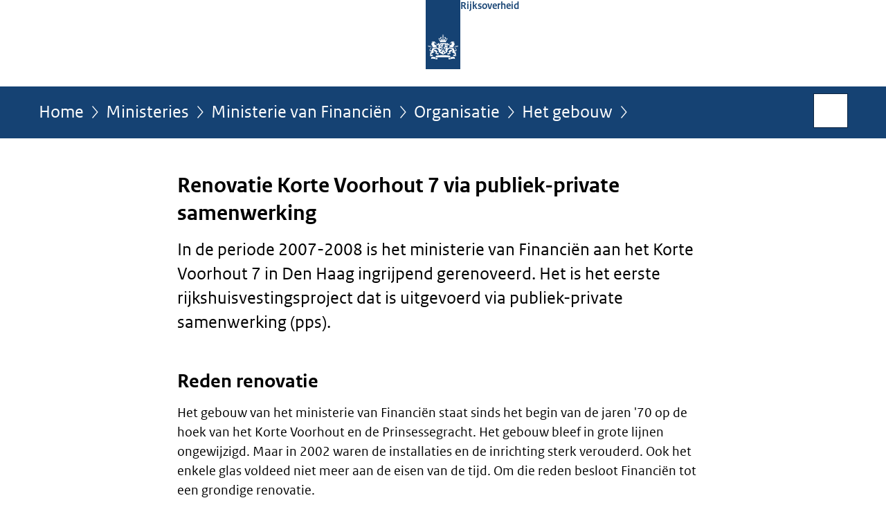

--- FILE ---
content_type: text/html;charset=UTF-8
request_url: https://www.rijksoverheid.nl/ministeries/ministerie-van-financien/organisatie/het-gebouw/pps-renovatie
body_size: 5941
content:
<!doctype html>

<html class="no-js" xml:lang="nl-NL" lang="nl-NL">
    <!-- Version: 2025.16.2 -->
<head>
  <meta charset="UTF-8"/>
  <meta name="description" content="In de periode 2007-2008 is het ministerie van Financiën aan het Korte Voorhout 7 in Den Haag ingrijpend gerenoveerd. Het is het eerste rijkshuisvestingsproject dat is uitgevoerd via publiek-private samenwerking (pps)."/>
<meta name="DCTERMS.description" content="In de periode 2007-2008 is het ministerie van Financiën aan het Korte Voorhout 7 in Den Haag ingrijpend gerenoveerd. Het is het eerste rijkshuisvestingsproject dat is uitgevoerd via publiek-private samenwerking (pps)."/>
<meta property="og:image" content="https://www.rijksoverheid.nl/binaries/small/content/gallery/rijksoverheid/channel-afbeeldingen/logos/facebook.png"/>
<title>Renovatie Korte Voorhout 7 via publiek-private samenwerking | Ministerie van Financiën | Rijksoverheid.nl</title>
<meta name="DCTERMS.title" content="Renovatie Korte Voorhout 7 via publiek-private samenwerking - Ministerie van Financiën - Rijksoverheid.nl"/>
<meta property="og:title" content="Renovatie Korte Voorhout 7 via publiek-private samenwerking"/>
<meta property="og:description" content="In de periode 2007-2008 is het ministerie van Financiën aan het Korte Voorhout 7 in Den Haag ingrijpend gerenoveerd. Het is het eerste rijkshuisvestingsproject dat is uitgevoerd via publiek-private samenwerking (pps)."/>
<meta property="og:type" content="website"/>
<meta property="og:url" content="https://www.rijksoverheid.nl/ministeries/ministerie-van-financien/organisatie/het-gebouw/pps-renovatie"/>
<link rel="canonical" href="https://www.rijksoverheid.nl/ministeries/ministerie-van-financien/organisatie/het-gebouw/pps-renovatie"/>
<meta name="viewport" content="width=device-width, initial-scale=1"/>
<meta name="DCTERMS.language" title="XSD.language" content="nl-NL"/>
      <meta name="DCTERMS.creator" title="RIJKSOVERHEID.Organisatie" content="Ministerie van Financiën"/>
      <meta name="DCTERMS.identifier" title="XSD.anyURI" content="https://www.rijksoverheid.nl/ministeries/ministerie-van-financien/organisatie/het-gebouw/pps-renovatie"/>

    <meta name="DCTERMS.available" title="DCTERMS.Period" content="start=2010-12-08;"/>
    <meta name="DCTERMS.modified" title="XSD.dateTime" content="2018-07-09T10:21"/>
    <meta name="DCTERMS.issued" title="XSD.dateTime" content="2010-12-08T16:15"/>
    <meta name="DCTERMS.spatial" title="OVERHEID.Koninkrijksdeel" content="Nederland"/>
        <meta name="DCTERMS.publisher" title="RIJKSOVERHEID.Organisatie" content="Ministerie van Algemene Zaken"/>
    <meta name="DCTERMS.rights" content="CC0 1.0 Universal"/>
    <meta name="DCTERMS.rightsHolder" title="RIJKSOVERHEID.Organisatie" content="Ministerie van Algemene Zaken"/>
      <!--<meta name="OVERHEID.authority" title="RIJKSOVERHEID.Organisatie" content="Ministerie van Financiën"/>-->
      <meta name="DCTERMS.type" title="RIJKSOVERHEID.Informatietype" content="webpagina"/>

    <script nonce="MjMzMzY3OGIyMzkzNGQ4NWJiNzcwOTkzNWQxYTc3MDY=">
          window.dataLayer = window.dataLayer || [];
          window.dataLayer.push({
            "page_type": "Webpagina beleid",
            "ftg_type": "informatiepagina",
            "subjects": "",
            "country": "Nederland",
            "issued": "",
            "last_published": "2018-07-09T10:34:17.097+02:00",
            "update": "2010-12-08T15:52:00.000+01:00",
            "publisher": "Ministerie van Financiën",
            "language": "nl-NL",
            "uuid": "59a24c76-54df-48ea-a16a-3f0fcde03fef",
            "search_category": "",
            "search_keyword": "",
            "search_count": ""
          });
        </script>
      <link rel="shortcut icon" href="/binaries/content/assets/rijksoverheid/iconen/favicon.ico" type="image/x-icon"/>
<link rel="icon" sizes="192x192" href="/binaries/content/assets/rijksoverheid/iconen/touch-icon.png"/>
<link rel="apple-touch-icon" href="/binaries/content/assets/rijksoverheid/iconen/apple-touch-icon.png"/>
<link rel="stylesheet" href="/webfiles/1750011834072/presentation/responsive.css" type="text/css" media="all"/>
<link rel="preload" href="/webfiles/1750011834072/presentation/responsive.css" as="style" >

<link rel="stylesheet" href="/webfiles/1750011834072/presentation/themes/logoblauw.css" type="text/css" media="all"/>
    <link rel="preload" href="/binaries/content/gallery/rijksoverheid/channel-afbeeldingen/logos/beeldmerk-rijksoverheid-desktop.svg" as="image">
<link rel="preload" href="/webfiles/1750011834072/behaviour/core.js" as="script">

</head>

<body id="government" data-scriptpath="/webfiles/1750011834072/behaviour"
      
        class="portalclass"
      
        data-showsurveybar="true"
        data-surveybody="Help mee {sitenaam} te verbeteren." data-surveyaccept="vul de enquete in" data-surveydecline="Nee, bedankt." data-linktrackingtimer="500" data-hartbeattrackingtimer="0" data-word-counter="true" data-visit-timer="true" 
data-scroll-depth-dim-id="1"
data-scroll-depth-marks="0;25;50;75;100"
data-cookieinfourl="cookies" data-cookiebody="{sitenaam} gebruikt cookies om het gebruik van de website te analyseren en het gebruiksgemak te verbeteren. Lees meer over" data-cookieurltext="cookies" data-stats="publisher:fin;subject:-;type:webpageextended;uuid:59a24c76-54df-48ea-a16a-3f0fcde03fef;pagetype:webpagina beleid;ftgtype:informatiegever" 
>
<script nonce="MjMzMzY3OGIyMzkzNGQ4NWJiNzcwOTkzNWQxYTc3MDY=">
          (function(window, document, dataLayerName, id) {
            window[dataLayerName]=window[dataLayerName]||[],window[dataLayerName].push({start:(new Date).getTime(),event:"stg.start"});var scripts=document.getElementsByTagName('script')[0],tags=document.createElement('script');
            function stgCreateCookie(a,b,c){var d="";if(c){var e=new Date;e.setTime(e.getTime()+24*c*60*60*1e3),d="; expires="+e.toUTCString()}document.cookie=a+"="+b+d+"; path=/"}
            var isStgDebug=(window.location.href.match("stg_debug")||document.cookie.match("stg_debug"))&&!window.location.href.match("stg_disable_debug");stgCreateCookie("stg_debug",isStgDebug?1:"",isStgDebug?14:-1);
            var qP=[];dataLayerName!=="dataLayer"&&qP.push("data_layer_name="+dataLayerName),isStgDebug&&qP.push("stg_debug");var qPString=qP.length>0?("?"+qP.join("&")):"";
            tags.async=!0,tags.src="//statistiek.rijksoverheid.nl/containers/"+id+".js"+qPString,scripts.parentNode.insertBefore(tags,scripts);
            !function(a,n,i){a[n]=a[n]||{};for(var c=0;c<i.length;c++)!function(i){a[n][i]=a[n][i]||{},a[n][i].api=a[n][i].api||function(){var a=[].slice.call(arguments,0);"string"==typeof a[0]&&window[dataLayerName].push({event:n+"."+i+":"+a[0],parameters:[].slice.call(arguments,1)})}}(i[c])}(window,"ppms",["tm","cm"]);
          })(window, document, 'dataLayer', 'bf9c05f0-c13f-4e22-80c7-e603d39fc616');
        </script><noscript><iframe src="//statistiek.rijksoverheid.nl/containers/bf9c05f0-c13f-4e22-80c7-e603d39fc616/noscript.html" height="0" width="0" style="display:none;visibility:hidden"></iframe></noscript>
      <div id="mainwrapper">
  <header>

  <div class="skiplinks">
    <a href="#content-wrapper">Ga direct naar inhoud</a>
  </div>

  <div class="logo">
  <div class="logo__wrapper">
    <a href="/" class="logo__link">
          <figure class="logo__figure">
  <img src="/binaries/content/gallery/rijksoverheid/channel-afbeeldingen/logos/beeldmerk-rijksoverheid-desktop.svg" data-fallback="/binaries/content/gallery/rijksoverheid/channel-afbeeldingen/logos/beeldmerk-rijksoverheid-mobiel.svg" alt="Logo Rijksoverheid – Naar de homepage van rijksoverheid.nl" id="logotype"/>
  <figcaption class="logo__text">
    <span class="logo__sender">Rijksoverheid</span>
    </figcaption>
</figure>
</a>
      </div>
</div>
</header>
<div id="navBar">
  <div class="wrapper">
    <nav class="breadCrumbNav" aria-labelledby="breadCrumbNavLabel">
  <span class="assistive" id="breadCrumbNavLabel">U bevindt zich hier:</span>
  <a href="/">Home</a>
      <a href="/ministeries">Ministeries</a>
      <a href="/ministeries/ministerie-van-financien">Ministerie van Financiën</a>
      <a href="/ministeries/ministerie-van-financien/organisatie">Organisatie</a>
      <a href="/ministeries/ministerie-van-financien/organisatie/het-gebouw">Het gebouw</a>
      <span class="assistive" aria-current="page">Renovatie via publiek-private samenwerking</span>
          </nav>
<div id="searchForm" role="search" class="searchForm" data-search-closed="Open zoekveld" data-search-opened="Start zoeken">
  <form novalidate method="get" action="/zoeken" id="search-form" data-clearcontent="Invoer wissen">
    <label for="search-keyword">Zoeken binnen Rijksoverheid.nl</label>
    <input type="text" id="search-keyword" class="searchInput" name="trefwoord"
      title="Typ hier uw zoektermen" placeholder="Zoeken" />
    <button id="search-submit" class="searchSubmit" name="search-submit" type="submit" 
        title="Start zoeken">
      Zoek</button>
  </form>
</div>
</div>
</div><main id="content-wrapper" tabindex="-1">
  
  <div class="wrapper">
    <div class="article content">
  <h1>
      Renovatie Korte Voorhout 7 via publiek-private samenwerking</h1>
<div class="intro"><p>In de periode 2007-2008 is het ministerie van Financiën aan het Korte Voorhout 7 in Den Haag ingrijpend gerenoveerd. Het is het eerste rijkshuisvestingsproject dat is uitgevoerd via publiek-private samenwerking (pps).</p></div>
<h2>Reden renovatie</h2>
        <p>Het gebouw van het ministerie van Financiën staat sinds het begin van de jaren &#39;70 op de hoek van het Korte Voorhout en de Prinsessegracht. Het gebouw bleef in grote lijnen ongewijzigd. Maar in 2002 waren de installaties en de inrichting sterk verouderd. Ook het enkele glas voldeed niet meer aan de eisen van de tijd. Om die reden besloot Financiën tot een grondige renovatie.</p><h2>Publiek-private samenwerking</h2>
        <p>Voor de renovatie van het ministerie van Financiën werd gekozen voor een publiek-private samenwerking (pps).</p>

<p>De gekozen pps-vorm is een  DBFMO-contract. DBFMO staat voor <span dir="ltr" lang="en">Design, Build, Finance, Maintain en Operate</span>. Dit betekent dat alle schakels (ontwerp, bouw, financiering, onderhoud en exploitatie) als één geheel zijn aanbesteed aan een private partij.</p>

<h3>Voordelen pps</h3>

<p>Na onderzoek bleek dat deze uitvoering voordelen opleverde ten opzichte van een traditionele uitvoering.</p>

<ul>
 <li>Lagere kosten: het kostenvoordeel door uitbesteding bedroeg 15%.</li>
 <li>Hogere kwaliteit: als resultaat van het innovatieve en flexibele karakter van het nieuwe gebouw.</li>
</ul>

<p>De belangrijkste redenen voor deze voordelen waren:</p>

<ul>
 <li>De keuze voor een 25-jarig contract. Daardoor kunnen de kosten over de hele levensduur worden uitgesmeerd;</li>
 <li>De marktpartij kreeg de ruimte om met efficiënte en innovatieve oplossingen te komen;</li>
 <li>De risico&#39;s werden bij de partij neergelegd die ze het beste kan beheersen (Staat of private partij).</li>
</ul><h2>Consortium Safire</h2>
        <p>De Rijksgebouwendienst en het ministerie van Financiën kozen in 2006 voor Consortium Safire (Burgers Ergon, GTI, ISS Facility Services, Strukton) en een investeringsfonds van ABN AMRO en Dutch Infrastructure Fund om de renovatie uit te voeren.</p><div class="streamer">
        <p>
          <strong>Financiën en de Rijksgebouwendienst verwachten dat pps-aanbestedingen leiden tot een doelmatiger inzet van overheidsmiddelen.</strong>
        </p>
      </div>
    <h2>Europese aanbesteding</h2>
        <p>De pps-renovatie van het ministerie van Financiën is Europees aanbesteed. De eisen stonden beschreven in de &#39;outputspecificatie&#39;. Safire mocht de oplossing bedenken. Bij de aanbesteding werd niet alleen naar de prijs gekeken. Ook kwalitatieve criteria wogen mee. Verder bestond de aanbiedingsprijs niet alleen uit bouwkosten, maar ook uit het onderhoud, energiekosten en facilitaire diensten.</p>

<h2>Exploitatie</h2>

<p>Safire ontvangt tijdens de exploitatie een prestatieafhankelijke vergoeding. Goede monitoring, in combinatie met een systeem van prikkels en beloningen, moet ervoor zorgen dat Safire de overeengekomen prestaties behaalt.</p><div class="timeline" data-expand="Overzicht uitklappen" data-collapse="Overzicht inklappen">
  <h2>Tijdlijn</h2>
        <p class="timeline__subHeading">Pps-renovatie ministerie van Financiën</p>
  <button class="timelineToggle">Overzicht uitklappen</button>
<ol class="timelineList">
  <li class="timelineMajor open">
            <a href="#timeline-major-event-2212448501186784660" aria-controls="timeline-major-event-2212448501186784660" aria-expanded="false">
                <h3 class="timelineMajorMarker">Het proces</h3>
            </a>

            <ol class="majorEvent" id="timeline-major-event-2212448501186784660" tabindex="-1" aria-hidden="true">
                <li class="timelineMinor open">
                        <div class="timelineEventHead">
                            <a href="#timeline-minor-event-221244871-429393998" aria-controls="timeline-minor-event-221244871-429393998" aria-expanded="false">
                                        <h4 id="timeline-minor-event-header-22124487194642767">
                                            2008</h4>
                                        </a>
                                </div>
                        <div id="timeline-minor-event-221244871-429393998" role="region" tabindex="-1" aria-hidden="true" class="timelineEvent" aria-labelledby="timeline-minor-event-header-22124487194642767">
                            <ul>
 <li><strong>Eind 2008</strong><br />
 Terugkeer naar het Korte Voorhout 7.</li>
</ul></div>
                    </li>
                <li class="timelineMinor open">
                        <div class="timelineEventHead">
                            <a href="#timeline-minor-event-22124488798510872" aria-controls="timeline-minor-event-22124488798510872" aria-expanded="false">
                                        <h4 id="timeline-minor-event-header-221244887-826051054">
                                            2007</h4>
                                        </a>
                                </div>
                        <div id="timeline-minor-event-22124488798510872" role="region" tabindex="-1" aria-hidden="true" class="timelineEvent" aria-labelledby="timeline-minor-event-header-221244887-826051054">
                            <ul>
 <li><strong>4 oktober 2007</strong><br />
 Hoogste punt bereikt (plaatsen dak atrium).</li>
 <li><strong>Begin 2007</strong><br />
 Start renovatie.</li>
</ul></div>
                    </li>
                <li class="timelineMinor open">
                        <div class="timelineEventHead">
                            <a href="#timeline-minor-event-2212449011902925648" aria-controls="timeline-minor-event-2212449011902925648" aria-expanded="false">
                                        <h4 id="timeline-minor-event-header-221244901-1029806320">
                                            2006</h4>
                                        </a>
                                </div>
                        <div id="timeline-minor-event-2212449011902925648" role="region" tabindex="-1" aria-hidden="true" class="timelineEvent" aria-labelledby="timeline-minor-event-header-221244901-1029806320">
                            <ul>
 <li><strong>11 december 2006</strong><br />
 Financial Close.</li>
 <li><strong>2 november 2006</strong><br />
 Consortium Safire en de Staat tekenen de overeenkomst voor pps-renovatie.</li>
 <li><strong>Februari 2006</strong><br />
 Consortium Safire wordt aangewezen als preferred bidder.</li>
</ul></div>
                    </li>
                <li class="timelineMinor open">
                        <div class="timelineEventHead">
                            <a href="#timeline-minor-event-221244917-496099683" aria-controls="timeline-minor-event-221244917-496099683" aria-expanded="false">
                                        <h4 id="timeline-minor-event-header-2212449171941423532">
                                            2005</h4>
                                        </a>
                                </div>
                        <div id="timeline-minor-event-221244917-496099683" role="region" tabindex="-1" aria-hidden="true" class="timelineEvent" aria-labelledby="timeline-minor-event-header-2212449171941423532">
                            <ul>
 <li><strong>23 december 2005</strong><br />
 De 2 inschrijvers dienen de laatste bieding in, de zogeheten Best and Final Offers.</li>
 <li><strong>September - november 2005</strong><br />
 Onderhandelingen met de 2 inschrijvers over het contract.</li>
 <li><strong>Augustus 2005</strong><br />
 Uitslag inschrijving, selectie 2 inschrijvingen (Koninklijke BAM Groep NV en consortium Safire).</li>
 <li><strong>Juni 2005</strong><br />
 Inschrijvingen door 3 partijen.</li>
</ul></div>
                    </li>
                <li class="timelineMinor open">
                        <div class="timelineEventHead">
                            <a href="#timeline-minor-event-221244933803226969" aria-controls="timeline-minor-event-221244933803226969" aria-expanded="false">
                                        <h4 id="timeline-minor-event-header-221244933-37762824">
                                            2004</h4>
                                        </a>
                                </div>
                        <div id="timeline-minor-event-221244933803226969" role="region" tabindex="-1" aria-hidden="true" class="timelineEvent" aria-labelledby="timeline-minor-event-header-221244933-37762824">
                            <ul>
 <li><strong>December 2004 - maart 2005</strong><br />
 Consultatiefase met de 4 partijen.</li>
 <li><strong>November 2004</strong><br />
 Selectie 4 gegadigden.</li>
 <li><strong>Augustus 2004</strong><br />
 Bekendmaking in het NRC Handelsblad, op Aanbestedingskalender.nl en in het Publicatieblad van de EG.</li>
 <li><strong>Juli 2004</strong><br />
 Vooraankondiging in het Publicatieblad van de EG.</li>
</ul></div>
                    </li>
                </ol>
        </li>
    </ol>
    <button class="timelineToggle">Overzicht uitklappen</button>
</div>
<div class="block docs-pubs results">
    <h2>Achtergrondinformatie</h2>

    <ul class="common">
      <li>
          <a href="/ministeries/ministerie-van-financien/documenten/brochures/2009/01/01/veelgestelde-vragen-over-de-publieke-private-samenwerking-bij-de-renovatie-pps-renovatie-van-het-ministerie-van-financien"
             class="publication">
            <h3>
              Veelgestelde vragen over de publiek-private samenwerking bij de renovatie van het ministerie van Financiën</h3>

            <p>Veelgestelde vragen over de publiek-private samenwerking bij de renovatie van het ministerie van Financiën</p>
            <p class="meta">
              Brochure | 01-01-2009</p>

          </a>
        </li>

      <li>
          <a href="/ministeries/ministerie-van-financien/documenten/rapporten/2006/11/16/evaluatierapport-europese-aanbesteding-pps-renovatie-financien"
             class="publication">
            <h3>
              Evaluatierapport Europese aanbesteding PPS Renovatie Financiën</h3>

            <p>De Europese aanbesteding voor de renovatie van het ministerie van Financiën was het eerste pilotproject voor Rijkshuisvesting in ...</p>
            <p class="meta">
              Rapport | 16-11-2006</p>

          </a>
        </li>

      </ul>
  </div>
</div>
<div class="fullWidthSection">
  </div><aside>

  <div class="brick belongsTo">
    <h2>Verantwoordelijk</h2>
    <ul>
      <li><a href="/ministeries/ministerie-van-financien">Ministerie van Financiën</a></li>
          </ul>
  </div>
</aside><div id="follow-up">
    <div class="block">
      </div>
  </div>
</div>
  
</main>
<footer class="site-footer">
  <div class="wrapper">

    <div class="payoff">
          <span>De Rijksoverheid. Voor Nederland</span>
        </div>

      <div class="column">
    <h2>Service</h2>
    <ul>

    <li >
        <a href="/contact">Contact</a>
      </li>
    <li >
        <a href="/abonneren">Abonneren</a>
      </li>
    <li >
        <a href="/rss">RSS</a>
      </li>
    <li >
        <a href="/vacatures">Vacatures</a>
      </li>
    <li >
        <a href="/sitemap">Sitemap</a>
      </li>
    <li >
        <a href="/help">Help</a>
      </li>
    <li >
        <a href="/archief">Archief</a>
      </li>
    </ul>
</div>
<div class="column">
    <h2>Over deze site</h2>
    <ul>

    <li >
        <a href="/over-rijksoverheid-nl">Over Rijksoverheid.nl</a>
      </li>
    <li >
        <a href="/copyright">Copyright</a>
      </li>
    <li >
        <a href="/privacy">Privacy</a>
      </li>
    <li >
        <a href="/cookies">Cookies</a>
      </li>
    <li >
        <a href="/toegankelijkheid">Toegankelijkheid</a>
      </li>
    <li >
        <a href="/opendata">Open data</a>
      </li>
    <li >
        <a href="/kwetsbaarheid-melden">Kwetsbaarheid melden</a>
      </li>
    </ul>
</div>
</div>

  <nav class="languages" aria-labelledby="languageMenuLabel">
    <div class="languages__wrapper">
      <p id="languageMenuLabel" class="languages__label">Deze website in andere talen:</p>
  <ul class="languages__list">
    <li class="languages__list-item selected">
         Nederlands</li>
    <li class="languages__list-item ">
         <a href="https://www.government.nl" class="languages__link" lang="en">English</a>
            </li>
    <li class="languages__list-item ">
         <a href="https://www.gobiernodireino.nl/" class="languages__link" lang="pap">Papiamento</a>
            </li>
    <li class="languages__list-item ">
         <a href="https://www.gobiernudireino.nl/" class="languages__link" lang="pap">Papiamentu</a>
            </li>
    <li class="languages__list-item ">
         <a href="https://www.rijksoverheid.nl/onderwerpen/overheidscommunicatie/nederlandse-gebarentaal" class="languages__link">Nederlandse Gebarentaal</a>
            </li>
    </ul>
</div>
  </nav>
</footer>
</div>

<!--[if (gt IE 10)|!(IE)]><!-->
<script src="/webfiles/1750011834072/behaviour/core.js"></script>
<!--<![endif]-->

<script src="/binaries/content/assets/rijksoverheid/behaviour/rop-page-feedback.min-20230526.js"></script>
</body>
</html>


--- FILE ---
content_type: application/javascript;charset=UTF-8
request_url: https://www.rijksoverheid.nl/webfiles/1750011834072/behaviour/shared-ro/timeliner.js
body_size: 603
content:
$.fn.timeline=function(){function e(e){e.find(".timelineMajor.open").length>0?(e.$toggleAllBtns.text(e.attr("data-collapse")),e.$toggleAllBtns.addClass("panelsOpen")):(e.$toggleAllBtns.text(e.attr("data-expand")),e.$toggleAllBtns.removeClass("panelsOpen"))}function n(e,n){"open"===n?(e.$toggleBtn.attr("aria-expanded","true"),e.$panelContent.attr("aria-hidden","false")):(e.$toggleBtn.attr("aria-expanded","false"),e.$panelContent.attr("aria-hidden","true"))}function t(n,t,l,a){if("open"===l){if(t.$panelContent.hasClass("timelineEvent")){var i=t.$elm.find(".thumb");i.length>0&&i.addClass("hideImg")}t.$panelContent.slideDown(250,(function(){t.$elm.addClass("open"),e(n),a&&t.$panelContent.focus()}));var o=t.$panelContent.find("video");o.length>0&&o[0].player.setPlayerSize();var s=t.$panelContent.find("audio");s.length>0&&s[0].player.setPlayerSize()}else t.$panelContent.hasClass("timelineEvent")&&((i=t.$elm.find(".thumb")).length>0&&i.removeClass("hideImg"),$("video,audio").trigger("pause")),t.$panelContent.slideUp(250,(function(){t.$elm.removeClass("open"),e(n)}))}return this.each((function(){var l=function(e){return e.panels=[],e.$toggleAllBtns=e.find(".timelineToggle"),e.find(".timelineMajor, .timelineMinor").each((function(){var n=$(this).find("a[aria-controls]").first(),t=$("#"+n.attr("aria-controls")),l={$elm:$(this),$toggleBtn:n,$panelContent:t};e.panels.push(l)})),e}($(this));!function(t){$.each(t.panels,(function(){this.$elm.hasClass("open")?n(this,"open"):n(this,"closed")})),e(t)}(l),function(e){$.each(e.panels,(function(){var l=this;l.$toggleBtn.on("click",(function(a){a.preventDefault(),l.$elm.hasClass("open")?(n(l,"close"),t(e,l,"close",!0)):(n(l,"open"),t(e,l,"open",!0))}))})),e.$toggleAllBtns.on("click",(function(l){l.preventDefault(),$(this).hasClass("panelsOpen")?$.each(e.panels,(function(){n(this,"close"),t(e,this,"close",!1)})):($.each(e.panels,(function(){n(this,"open"),t(e,this,"open",!1)})),$('a[aria-controls^="timeline-major-event-"]').first().trigger("focus"))}))}(l)}))},$(".timeline").timeline();